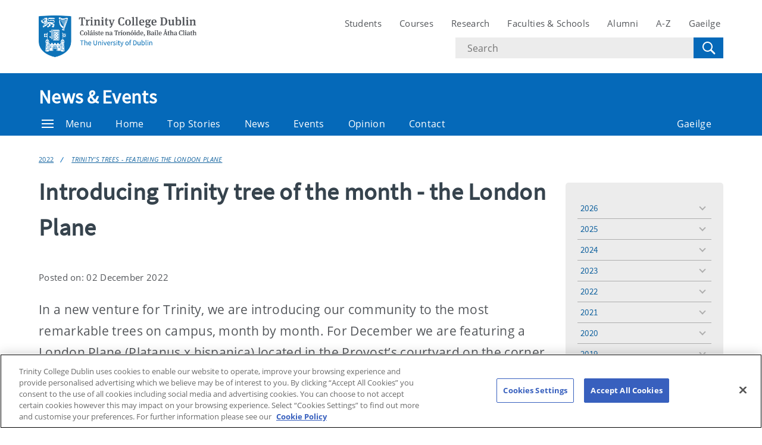

--- FILE ---
content_type: text/html; charset=UTF-8
request_url: https://www.tcd.ie/news_events/articles/trinitys-trees---featuring-the-london-plane/
body_size: 10079
content:
<!DOCTYPE html>
<html lang="en" class="no-js">
  <head>
    <meta charset="UTF-8">
    <meta name="viewport" content="width=device-width, initial-scale=1.0">
    <title>Trinity's trees - featuring the London Plane - News &amp; Events | Trinity College Dublin</title>
    <meta name="description" content="In a new venture for Trinity, we are introducing our community to the most remarkable trees on campus, month by month. For December we are featuring a London Plane (Platanus x hispanica) located in the Provost&rsquo;s courtyard on the corner of Grafton and Nassau Street.  
" /> <!-- Description -->
     <!-- Keywords -->
    <meta name="author" content="Trinity College Dublin">
    <meta name="generator" content="Terminalfour">
    <meta name="FB_scope" content="News &amp; Events" />
    <link rel="search" href="//www.tcd.ie/assets/xml/tcd-opensearch/tcd-opensearch.xml" title="Trinity College Dublin" type="application/opensearchdescription+xml" />
    <link rel="shortcut icon" href="//www.tcd.ie/favicon.ico?v=3" type="image/x-icon" />
    <meta name="twitter:card" content="summary_large_image">
    <meta name="twitter:site" content="@tcddublin ">
    <meta name="twitter:creator" content="@tcddublin ">
    <meta property="og:title" content="Introducing Trinity tree of the month - the London Plane " />
    <meta property="og:description" content="In a new venture for Trinity, we are introducing our community to the most remarkable trees on campus, month by month. For December we are featuring a London Plane (Platanus x hispanica) located in the Provost&rsquo;s courtyard on the corner of Grafton and Nassau Street.  
" />
    <meta property="og:image" content="media/tcd/news-images/resized-tree-measure.jpg" />
    <meta property="fb:app_id" content="12345678910">
    <meta property="og:type" content="website">
		<link rel="stylesheet" type="text/css" media="" href="/media/tcd/site-assets/style/20220428-tcd-style.css" />  <!-- Main Site Style -->
    <link rel="stylesheet" type="text/css" media="" href="/media/tcd/site-assets/style/style.css" />  <!-- Events Style -->
    <link rel="stylesheet" href="https://cdnjs.cloudflare.com/ajax/libs/tiny-slider/2.9.2/tiny-slider.css">
  <!-- Global Site Config > Site Config > Global Header Code -->
<script type='text/javascript'>
// Trinity Google Tag Manager
(function(w,d,s,l,i){w[l]=w[l]||[];w[l].push({'gtm.start':
new Date().getTime(),event:'gtm.js'});var f=d.getElementsByTagName(s)[0],
j=d.createElement(s),dl=l!='dataLayer'?'&l='+l:'';j.async=true;j.src=
'https://www.googletagmanager.com/gtm.js?id='+i+dl;f.parentNode.insertBefore(j,f);
})(window,document,'script','dataLayer','GTM-KTX8CV');
</script>
  	
    <style>
      #searchoptions-categories fieldset{padding: 0}
      #searchoptions-categories form{display: block;}
      
    </style>
  </head>
  <body >
    <!-- Global Site Config > Site Config > Global Body Code -->
<!-- Trinity Google Tag Manager (noscript) -->
<noscript><iframe src="https://www.googletagmanager.com/ns.html?id=GTM-KTX8CV"
height="0" width="0" style="display:none;visibility:hidden"></iframe></noscript>
<!-- End Trinity Google Tag Manager (noscript) -->
  
  <!-- Alert Banner -->
    <div class="emergencynotice" aria-live="assertive" data-t4-emergency-notices="/media/tcd/site-assets/scripts/emergency-notice.json"></div>
    <header class="site-header">
      <div class="site-header__site">
        <div class="site-header__site-top">
          <div class="container">
            <div class="row justify-content-between">
              <a class="skip-to-main-content" href="#main">Skip to content</a>
              
              <div class="site-header__site-logo col-6 col-md-4 col-lg-3">
  <a href="https://www.tcd.ie/">
  	<img src="/media/tcd/site-assets/images/tcd-logo.png" alt="Trinity College Dublin, the University of Dublin">
  </a>
</div>
<div class="site-header__site-nav-mobile">
  <button class="site-header__site-nav-menu"><svg xmlns="http://www.w3.org/2000/svg" width="20" height="20"><title>menu</title><path d="M0 3h20v2H0V3zm0 6h20v2H0V9zm0 6h20v2H0v-2z"></path></svg></button>
  <button class="site-header__site-nav-search"><svg xmlns="http://www.w3.org/2000/svg" width="32" height="32"><title>search</title><path d="M19.4 20.4a8.5 8.5 0 112-2L27 24c.6.6.6 1.4 0 2-.6.6-1.4.6-2 0l-5.6-5.6zm-4.9-.4a6.5 6.5 0 100-13 6.5 6.5 0 000 13z"></path></svg> <span class="hidden">Search</span></button>
</div>
<nav class="site-header__site-nav col-12 col-xl-6" aria-label="Site Navigation">
  <ul>
    <li><a tabindex="0" href="https://www.tcd.ie/students/welcome">Students</a></li>
    <li><a tabindex="0" href="https://www.tcd.ie/courses/">Courses</a></li>
    <li><a tabindex="0" href="https://www.tcd.ie/research/">Research</a></li>
    <li><a tabindex="0" href="https://www.tcd.ie/structure/faculties-and-schools/">Faculties &amp; Schools</a></li>
    <li><a tabindex="0" href="https://www.tcd.ie/alumni">Alumni</a></li>
    <li><a tabindex="0" href="https://www.tcd.ie/az">A-Z</a></li>
    
    <li><a tabindex="0" href="https://www.tcd.ie/gaeloifig/gaeilge/index.ga.php">Gaeilge</a></li>
    
              
  </ul>
                <div class="site-header__site-search">
    <form class="site-header__site-search-form" aria-label="Site Search" action="https://www.tcd.ie/search/q/" method="get">
      <label for="search-input">
        <span class="hidden">Search text</span>
        <input class="site-header__site-search-input" id="search-input" type="text" placeholder="Search" name="tcdsearchq">
        <input type="hidden" id="tcdsearchsitesearch" name="tcdsearchsitesearch" value="">
        <input type="hidden" id="tcdsearchtitle" name="tcdsearchsitetitle" value="">
      </label>
      <label for="search-submit" tabindex="0">
        <input id="search-submit" class="site-header__site-search-hide" type="submit" value="Search">
        <svg class="site-header__site-search-submit" xmlns="http://www.w3.org/2000/svg" width="32" height="32"><title>Search</title><path d="M19.4 20.4a8.5 8.5 0 112-2L27 24c.6.6.6 1.4 0 2-.6.6-1.4.6-2 0l-5.6-5.6zm-4.9-.4a6.5 6.5 0 100-13 6.5 6.5 0 000 13z"></path></svg>
      </label>
    </form>
  </div>
</nav>

             
            </div>
          </div>
        </div>
      </div>
      <section class="site-header__school">
    <div class="site-header__school-nav">
      <div class="container">
        <div class="row align-items-center">
          <h2 class="site-header__school-title col-12">
              <a href="/news_events/">
            	News &amp; Events
          	  </a>
          </h2>
          <nav class="d-flex col-12" aria-label="Facicality / School Navigation">
            <a href="#menu" class="site-header__nav-trigger" tabindex="0"><svg version="1.1" xmlns="http://www.w3.org/2000/svg" width="20" height="20" viewBox="0 0 20 20"><title>menu</title><path d="M0 3h20v2h-20v-2zM0 9h20v2h-20v-2zM0 15h20v2h-20v-2z"></path></svg>Menu</a>
            
            <ul>
              	<li class="home-link"><a href="/news_events/">Home</a></li>
              <li><a tabindex="0" href="/news_events/top-stories/">Top Stories</a></li>
              <li><a tabindex="0" href="/news_events/college-news/">News</a></li>
              <li><a tabindex="0" href="/news_events/events/">Events</a></li>
              <li><a tabindex="0" href="/news_events/opinion/">Opinion</a></li>
              <li><a tabindex="0" href="/news_events/contact/">Contact</a></li>
              
              
              
              
              <li class="site-header__nav-lang"><a tabindex="0" href="/news_events/gaelige/">Gaeilge</a></li>
            </ul>
          </nav>
        </div>
      </div>
    </div>
  
    <div class="site-header__school-dropdown-nav site-nav-dropdown">
      <div class="container">
        <div class="row">
          <nav class="col-12 col-md-6">
            <ul>
      <!-- --><!--405 --><li><a href="/news_events/top-stories/">Top Stories</a></li><li><a href="/news_events/college-news/">College News</a>
<ul class="multilevel-linkul-0">
<li><a href="/news_events/college-news/mark-little-appointed-new-director-of-trinity-translational-medicine-institute/">Mark Little appointed new Director of Trinity Translational Medicine Institute</a></li>

</ul>

</li><li><a href="/news_events/events/">Events Listing</a></li><li><a href="/news_events/trinity-in-the-media/">Trinity in the Media</a></li><li><a href="/news_events/contact/">Contact</a></li><li><a href="/news_events/audio-and-visual/">Audio and Visual</a></li><li><a href="/news_events/opinion/">Opinion</a></li><li><a href="https://tcdlocalportal.tcd.ie/pls/experts-directory/pub_media_search.search">Directory of Experts</a></li>
       </ul>
          </nav>

          <div class="site-header__contact col-12 col-md-6">
            <address>
              <span class="site-header__contact-title h4">Contact Us</span>
              Trinity Communications
<br />West Theatre
<br />Trinity College Dublin
<br />Dublin 2
<br />Ireland
<br />
<br /><a href="tel:35318963983">+353 1 896 3983</a>
              <p>View the contact page for more contact and location information</p>
              <a class="site-header__contact-email" href="mailto:publicaffairsandcomms@tcd.ie"><svg xmlns="http://www.w3.org/2000/svg" width="20" height="16" fill="#0e73b9"><path d="M1.574 5.286l7.5 4.029c.252.135.578.199.906.199.328 0 .654-.064.906-.199l7.5-4.029c.489-.263.951-1.286.054-1.286H1.521c-.897 0-.435 1.023.053 1.286zm17.039 2.203l-7.727 4.027c-.34.178-.578.199-.906.199s-.566-.021-.906-.199-7.133-3.739-7.688-4.028C.996 7.284 1 7.523 1 7.707V15c0 .42.566 1 1 1h16c.434 0 1-.58 1-1V7.708c0-.184.004-.423-.387-.219z"></path></svg> <span class="hidden">Email</span> publicaffairsandcomms@tcd.ie</a>
              <a href="/news_events/gaelige/">Gaeilge</a>
            </address>
          </div>
        </div>
      </div>
    </div>
  </section>
    </header>
  	<!-- Alert Banner -->
    <div class="emergencynotice-micro" aria-live="assertive" data-t4-emergency-notices-micro="/media/tcd/site-assets/scripts/emergency-notice-microsite.json"></div>
  	
    <main id="main">
      <div class="tier--dark">
      
      </div>
      
      
     <div class="breadcrumb"><div class="container"><div class="row"><ul class="col-12"><li><a href="/news_events/articles/">Articles</a></li><li><a href="/news_events/articles/2022.php">2022</a></li><li><a href="/news_events/articles/trinitys-trees---featuring-the-london-plane/">Trinity's trees - featuring the London Plane</a></li></ul></div></div></div>

      
      <div class="main__content">
        <div class="container">
          <div class="row justify-content-start">
            <div class="main__content col-12 col-lg-9">
              <div class="news-events-list news-events-list--thumbnail component-margin-bottom--small">
                <div class="container"><h1>Introducing Trinity tree of the month - the London Plane </h1>
<p><small>Posted on: 02 December 2022</small></p>
<div class="main__summary">
	<p>In a new venture for Trinity, we are introducing our community to the most remarkable trees on campus, month by month. For December we are featuring a London Plane (Platanus x hispanica) located in the Provost&rsquo;s courtyard on the corner of Grafton and Nassau Street.  </p>
</div>
<!--<div class="main__image">
	<img sizes="(max-width: 1027px) 100vw, 855px"
         srcset="https://pxl-tcdie.terminalfour.net/fit-in/480x9999/filters:no_upscale()/filters:format(webp)/filters:quality(100)/prod01/channel_3/media/tcd/news-images/resized-tree-measure.jpg 480w, https://pxl-tcdie.terminalfour.net/fit-in/855x9999/filters:no_upscale()/filters:format(webp)/filters:quality(100)/prod01/channel_3/media/tcd/news-images/resized-tree-measure.jpg 855w" 
         src="https://pxl-tcdie.terminalfour.net/fit-in/480x9999/filters:no_upscale()/filters:format(webp)/filters:quality(100)/prod01/channel_3/media/tcd/news-images/resized-tree-measure.jpg" alt="Introducing Trinity tree of the month - the London Plane " loading="lazy" class="image--object-fit" height="450">
 </div>-->


<!-- AddThis Button BEGIN -->
        			<div class="addthis_toolbox addthis_default_style addthis_16x16_style">
        			<a class="addthis_button_facebook"></a>
        			<a class="addthis_button_twitter"></a>
        			<a class="addthis_button_pinterest_share"></a>
        			<a class="addthis_button_google_plusone_share"></a>
        			<a class="addthis_button_compact"></a><a class="addthis_counter addthis_bubble_style"></a>
        			</div>
        			<script type="text/javascript">var addthis_config = {"data_track_addressbar":false};</script>
        			<script type="text/javascript" src="//s7.addthis.com/js/300/addthis_widget.js#pubid=ra-524ab6a910c339f9"></script>
        			<!-- AddThis Button END -->

<p>This tree is approximately 200 years old with an estimated planting date around the early 1800’s as a 10-15year old standard tree and it appears on the tree map of Trinity College from 1892 (pictured below).&nbsp; It is 31 metres tall, 4.64 metres girth and a canopy spread of almost 30 metres.&nbsp; The estimated carbon currently stored in this tree is 10,010kg.&nbsp;</p>
<p>The London Plane along with other trees along the Grafton Street Luas line were recently pruned by an external specialist to prevent interference with the operation of the LUAS. &nbsp;Other works carried out also involved routine dead wooding, formative pruning and an overall health check. &nbsp;Works can only take place between the hours of 00:00-03:30 in the morning when the Luas lines have been isolated and full traffic management has been set up to divert pedestrians and traffic. Interestingly, this tree has been pruned many times over its lifetime to ensure it doesn’t affect public transport, as the first Dublin tram service began in 1872 with one line running along College Green and Nassau Street.</p>
<p><img class="bc" src="https://pxl-tcdie.terminalfour.net/prod01/channel_3/media/tcd/news-images/tree-map-687X487.jpg" alt="" style="width : 687px; height:487px; border:; padding:; margin:; display:; float:;"></p>
<p>&nbsp;</p>
<p>Our Estates and Facilities team started mapping and surveying Trinity’s trees to measure and evaluate their ecological benefits, especially carbon storage.&nbsp;&nbsp;This tree provides many essential ecosystem services such as providing a habitat, shade, producing oxygen, filtering particulate matter, providing storm water attenuation along with sequestering and storing carbon. &nbsp;London Plane trees, while not native, are perfect trees for a city environment as they can tolerate high pollution levels, hard pruning and compaction while shedding off most of this pollution in their bark. &nbsp;A single tree can absorb 4.65kg of air pollutants per year. &nbsp;</p>
<p><img class="bc" src="https://pxl-tcdie.terminalfour.net/prod01/channel_3/media/tcd/news-images/WhatsApp-Image-2022-12-02-at-11.44.49-AM-727X868.jpeg" alt="" style="width : 727px; height:868px; border:; padding:; margin:; display:; float:;"></p>
<p>Trees not only provide us with essential ecosystem services, but they also benefit our mental wellbeing, especially trees located in urban areas. <a href="https://www.nature.com/articles/s41598-017-12046-7">One study</a>&nbsp;found that people living in proximity to trees had better “amygdala integrity”—meaning, a brain structure better able to handle stressors. All in all we are very proud to share our campus with this mature and historic London Plane tree.</p>

<ul class="tags no-style">
  <li>Tags:</li>
  <li><a href="/news_events/tags/community">Community</a></li><li><a href="/news_events/tags/sustainability">Sustainability</a></li>
</ul>

<div id="media-contacts noli">
  <h2 class="h4">Media Contact:</h2>
  <p>Katie Byrne | Public Affairs and Communications | <a href="mailto:katie.s.byrne@tcd.ie"> katie.s.byrne@tcd.ie</a> | +353 1 896 4168</p>
</div>




</div>

</div>
</div>

<div class="col-12 col-lg-3">
            
						
  					       
        

    <!-- Published -->
    <div class="main__side-nav site-nav-dropdown">
        <nav class="main__side-nav-inner">
            <ul id="sidebar-years">
                
                    
                                            
                        <li>
                            <a href="/news_events/articles/?year=2026">
                                2026                            </a>
                            <ul class="multilevel-linkul-0">
                                <li data-displayorder="01">
                                    <a href="/news_events/articles/?year=2026&month=January">
                                        January                                    </a>
                                </li>
                    
                
                    
                                                                    </ul>
                        
                        <li>
                            <a href="/news_events/articles/?year=2025">
                                2025                            </a>
                            <ul class="multilevel-linkul-0">
                                <li data-displayorder="09">
                                    <a href="/news_events/articles/?year=2025&month=September">
                                        September                                    </a>
                                </li>
                    
                
                    
                                            <li data-displayorder="10">
                            <a href="/news_events/articles/?year=2025&month=October">
                                October                            </a>
                        </li>
                    
                
                    
                                            <li data-displayorder="11">
                            <a href="/news_events/articles/?year=2025&month=November">
                                November                            </a>
                        </li>
                    
                
                    
                                            <li data-displayorder="05">
                            <a href="/news_events/articles/?year=2025&month=May">
                                May                            </a>
                        </li>
                    
                
                    
                                            <li data-displayorder="03">
                            <a href="/news_events/articles/?year=2025&month=March">
                                March                            </a>
                        </li>
                    
                
                    
                                            <li data-displayorder="06">
                            <a href="/news_events/articles/?year=2025&month=June">
                                June                            </a>
                        </li>
                    
                
                    
                                            <li data-displayorder="07">
                            <a href="/news_events/articles/?year=2025&month=July">
                                July                            </a>
                        </li>
                    
                
                    
                                            <li data-displayorder="01">
                            <a href="/news_events/articles/?year=2025&month=January">
                                January                            </a>
                        </li>
                    
                
                    
                                            <li data-displayorder="02">
                            <a href="/news_events/articles/?year=2025&month=February">
                                February                            </a>
                        </li>
                    
                
                    
                                            <li data-displayorder="12">
                            <a href="/news_events/articles/?year=2025&month=December">
                                December                            </a>
                        </li>
                    
                
                    
                                            <li data-displayorder="08">
                            <a href="/news_events/articles/?year=2025&month=August">
                                August                            </a>
                        </li>
                    
                
                    
                                            <li data-displayorder="04">
                            <a href="/news_events/articles/?year=2025&month=April">
                                April                            </a>
                        </li>
                    
                
                    
                                                                    </ul>
                        
                        <li>
                            <a href="/news_events/articles/?year=2024">
                                2024                            </a>
                            <ul class="multilevel-linkul-0">
                                <li data-displayorder="09">
                                    <a href="/news_events/articles/?year=2024&month=September">
                                        September                                    </a>
                                </li>
                    
                
                    
                                            <li data-displayorder="10">
                            <a href="/news_events/articles/?year=2024&month=October">
                                October                            </a>
                        </li>
                    
                
                    
                                            <li data-displayorder="11">
                            <a href="/news_events/articles/?year=2024&month=November">
                                November                            </a>
                        </li>
                    
                
                    
                                            <li data-displayorder="05">
                            <a href="/news_events/articles/?year=2024&month=May">
                                May                            </a>
                        </li>
                    
                
                    
                                            <li data-displayorder="03">
                            <a href="/news_events/articles/?year=2024&month=March">
                                March                            </a>
                        </li>
                    
                
                    
                                            <li data-displayorder="06">
                            <a href="/news_events/articles/?year=2024&month=June">
                                June                            </a>
                        </li>
                    
                
                    
                                            <li data-displayorder="07">
                            <a href="/news_events/articles/?year=2024&month=July">
                                July                            </a>
                        </li>
                    
                
                    
                                            <li data-displayorder="01">
                            <a href="/news_events/articles/?year=2024&month=January">
                                January                            </a>
                        </li>
                    
                
                    
                                            <li data-displayorder="02">
                            <a href="/news_events/articles/?year=2024&month=February">
                                February                            </a>
                        </li>
                    
                
                    
                                            <li data-displayorder="12">
                            <a href="/news_events/articles/?year=2024&month=December">
                                December                            </a>
                        </li>
                    
                
                    
                                            <li data-displayorder="08">
                            <a href="/news_events/articles/?year=2024&month=August">
                                August                            </a>
                        </li>
                    
                
                    
                                            <li data-displayorder="04">
                            <a href="/news_events/articles/?year=2024&month=April">
                                April                            </a>
                        </li>
                    
                
                    
                                                                    </ul>
                        
                        <li>
                            <a href="/news_events/articles/?year=2023">
                                2023                            </a>
                            <ul class="multilevel-linkul-0">
                                <li data-displayorder="09">
                                    <a href="/news_events/articles/?year=2023&month=September">
                                        September                                    </a>
                                </li>
                    
                
                    
                                            <li data-displayorder="10">
                            <a href="/news_events/articles/?year=2023&month=October">
                                October                            </a>
                        </li>
                    
                
                    
                                            <li data-displayorder="11">
                            <a href="/news_events/articles/?year=2023&month=November">
                                November                            </a>
                        </li>
                    
                
                    
                                            <li data-displayorder="05">
                            <a href="/news_events/articles/?year=2023&month=May">
                                May                            </a>
                        </li>
                    
                
                    
                                            <li data-displayorder="03">
                            <a href="/news_events/articles/?year=2023&month=March">
                                March                            </a>
                        </li>
                    
                
                    
                                            <li data-displayorder="06">
                            <a href="/news_events/articles/?year=2023&month=June">
                                June                            </a>
                        </li>
                    
                
                    
                                            <li data-displayorder="07">
                            <a href="/news_events/articles/?year=2023&month=July">
                                July                            </a>
                        </li>
                    
                
                    
                                            <li data-displayorder="01">
                            <a href="/news_events/articles/?year=2023&month=January">
                                January                            </a>
                        </li>
                    
                
                    
                                            <li data-displayorder="02">
                            <a href="/news_events/articles/?year=2023&month=February">
                                February                            </a>
                        </li>
                    
                
                    
                                            <li data-displayorder="12">
                            <a href="/news_events/articles/?year=2023&month=December">
                                December                            </a>
                        </li>
                    
                
                    
                                            <li data-displayorder="08">
                            <a href="/news_events/articles/?year=2023&month=August">
                                August                            </a>
                        </li>
                    
                
                    
                                            <li data-displayorder="04">
                            <a href="/news_events/articles/?year=2023&month=April">
                                April                            </a>
                        </li>
                    
                
                    
                                                                    </ul>
                        
                        <li>
                            <a href="/news_events/articles/?year=2022">
                                2022                            </a>
                            <ul class="multilevel-linkul-0">
                                <li data-displayorder="09">
                                    <a href="/news_events/articles/?year=2022&month=September">
                                        September                                    </a>
                                </li>
                    
                
                    
                                            <li data-displayorder="10">
                            <a href="/news_events/articles/?year=2022&month=October">
                                October                            </a>
                        </li>
                    
                
                    
                                            <li data-displayorder="11">
                            <a href="/news_events/articles/?year=2022&month=November">
                                November                            </a>
                        </li>
                    
                
                    
                                            <li data-displayorder="05">
                            <a href="/news_events/articles/?year=2022&month=May">
                                May                            </a>
                        </li>
                    
                
                    
                                            <li data-displayorder="03">
                            <a href="/news_events/articles/?year=2022&month=March">
                                March                            </a>
                        </li>
                    
                
                    
                                            <li data-displayorder="06">
                            <a href="/news_events/articles/?year=2022&month=June">
                                June                            </a>
                        </li>
                    
                
                    
                                            <li data-displayorder="07">
                            <a href="/news_events/articles/?year=2022&month=July">
                                July                            </a>
                        </li>
                    
                
                    
                                            <li data-displayorder="01">
                            <a href="/news_events/articles/?year=2022&month=January">
                                January                            </a>
                        </li>
                    
                
                    
                                            <li data-displayorder="02">
                            <a href="/news_events/articles/?year=2022&month=February">
                                February                            </a>
                        </li>
                    
                
                    
                                            <li data-displayorder="12">
                            <a href="/news_events/articles/?year=2022&month=December">
                                December                            </a>
                        </li>
                    
                
                    
                                            <li data-displayorder="08">
                            <a href="/news_events/articles/?year=2022&month=August">
                                August                            </a>
                        </li>
                    
                
                    
                                            <li data-displayorder="04">
                            <a href="/news_events/articles/?year=2022&month=April">
                                April                            </a>
                        </li>
                    
                
                    
                                                                    </ul>
                        
                        <li>
                            <a href="/news_events/articles/?year=2021">
                                2021                            </a>
                            <ul class="multilevel-linkul-0">
                                <li data-displayorder="09">
                                    <a href="/news_events/articles/?year=2021&month=September">
                                        September                                    </a>
                                </li>
                    
                
                    
                                            <li data-displayorder="10">
                            <a href="/news_events/articles/?year=2021&month=October">
                                October                            </a>
                        </li>
                    
                
                    
                                            <li data-displayorder="11">
                            <a href="/news_events/articles/?year=2021&month=November">
                                November                            </a>
                        </li>
                    
                
                    
                                            <li data-displayorder="05">
                            <a href="/news_events/articles/?year=2021&month=May">
                                May                            </a>
                        </li>
                    
                
                    
                                            <li data-displayorder="03">
                            <a href="/news_events/articles/?year=2021&month=March">
                                March                            </a>
                        </li>
                    
                
                    
                                            <li data-displayorder="06">
                            <a href="/news_events/articles/?year=2021&month=June">
                                June                            </a>
                        </li>
                    
                
                    
                                            <li data-displayorder="07">
                            <a href="/news_events/articles/?year=2021&month=July">
                                July                            </a>
                        </li>
                    
                
                    
                                            <li data-displayorder="01">
                            <a href="/news_events/articles/?year=2021&month=January">
                                January                            </a>
                        </li>
                    
                
                    
                                            <li data-displayorder="02">
                            <a href="/news_events/articles/?year=2021&month=February">
                                February                            </a>
                        </li>
                    
                
                    
                                            <li data-displayorder="12">
                            <a href="/news_events/articles/?year=2021&month=December">
                                December                            </a>
                        </li>
                    
                
                    
                                            <li data-displayorder="08">
                            <a href="/news_events/articles/?year=2021&month=August">
                                August                            </a>
                        </li>
                    
                
                    
                                            <li data-displayorder="04">
                            <a href="/news_events/articles/?year=2021&month=April">
                                April                            </a>
                        </li>
                    
                
                    
                                                                    </ul>
                        
                        <li>
                            <a href="/news_events/articles/?year=2020">
                                2020                            </a>
                            <ul class="multilevel-linkul-0">
                                <li data-displayorder="09">
                                    <a href="/news_events/articles/?year=2020&month=September">
                                        September                                    </a>
                                </li>
                    
                
                    
                                            <li data-displayorder="10">
                            <a href="/news_events/articles/?year=2020&month=October">
                                October                            </a>
                        </li>
                    
                
                    
                                            <li data-displayorder="11">
                            <a href="/news_events/articles/?year=2020&month=November">
                                November                            </a>
                        </li>
                    
                
                    
                                            <li data-displayorder="05">
                            <a href="/news_events/articles/?year=2020&month=May">
                                May                            </a>
                        </li>
                    
                
                    
                                            <li data-displayorder="03">
                            <a href="/news_events/articles/?year=2020&month=March">
                                March                            </a>
                        </li>
                    
                
                    
                                            <li data-displayorder="06">
                            <a href="/news_events/articles/?year=2020&month=June">
                                June                            </a>
                        </li>
                    
                
                    
                                            <li data-displayorder="07">
                            <a href="/news_events/articles/?year=2020&month=July">
                                July                            </a>
                        </li>
                    
                
                    
                                            <li data-displayorder="01">
                            <a href="/news_events/articles/?year=2020&month=January">
                                January                            </a>
                        </li>
                    
                
                    
                                            <li data-displayorder="02">
                            <a href="/news_events/articles/?year=2020&month=February">
                                February                            </a>
                        </li>
                    
                
                    
                                            <li data-displayorder="12">
                            <a href="/news_events/articles/?year=2020&month=December">
                                December                            </a>
                        </li>
                    
                
                    
                                            <li data-displayorder="08">
                            <a href="/news_events/articles/?year=2020&month=August">
                                August                            </a>
                        </li>
                    
                
                    
                                            <li data-displayorder="04">
                            <a href="/news_events/articles/?year=2020&month=April">
                                April                            </a>
                        </li>
                    
                
                    
                                                                    </ul>
                        
                        <li>
                            <a href="/news_events/articles/?year=2019">
                                2019                            </a>
                            <ul class="multilevel-linkul-0">
                                <li data-displayorder="09">
                                    <a href="/news_events/articles/?year=2019&month=September">
                                        September                                    </a>
                                </li>
                    
                
                    
                                            <li data-displayorder="10">
                            <a href="/news_events/articles/?year=2019&month=October">
                                October                            </a>
                        </li>
                    
                
                    
                                            <li data-displayorder="11">
                            <a href="/news_events/articles/?year=2019&month=November">
                                November                            </a>
                        </li>
                    
                
                    
                                            <li data-displayorder="05">
                            <a href="/news_events/articles/?year=2019&month=May">
                                May                            </a>
                        </li>
                    
                
                    
                                            <li data-displayorder="03">
                            <a href="/news_events/articles/?year=2019&month=March">
                                March                            </a>
                        </li>
                    
                
                    
                                            <li data-displayorder="06">
                            <a href="/news_events/articles/?year=2019&month=June">
                                June                            </a>
                        </li>
                    
                
                    
                                            <li data-displayorder="07">
                            <a href="/news_events/articles/?year=2019&month=July">
                                July                            </a>
                        </li>
                    
                
                    
                                            <li data-displayorder="01">
                            <a href="/news_events/articles/?year=2019&month=January">
                                January                            </a>
                        </li>
                    
                
                    
                                            <li data-displayorder="02">
                            <a href="/news_events/articles/?year=2019&month=February">
                                February                            </a>
                        </li>
                    
                
                    
                                            <li data-displayorder="12">
                            <a href="/news_events/articles/?year=2019&month=December">
                                December                            </a>
                        </li>
                    
                
                    
                                            <li data-displayorder="08">
                            <a href="/news_events/articles/?year=2019&month=August">
                                August                            </a>
                        </li>
                    
                
                    
                                            <li data-displayorder="04">
                            <a href="/news_events/articles/?year=2019&month=April">
                                April                            </a>
                        </li>
                    
                
                    
                                                                    </ul>
                        
                        <li>
                            <a href="/news_events/articles/?year=2018">
                                2018                            </a>
                            <ul class="multilevel-linkul-0">
                                <li data-displayorder="09">
                                    <a href="/news_events/articles/?year=2018&month=September">
                                        September                                    </a>
                                </li>
                    
                
                    
                                            <li data-displayorder="10">
                            <a href="/news_events/articles/?year=2018&month=October">
                                October                            </a>
                        </li>
                    
                
                    
                                            <li data-displayorder="11">
                            <a href="/news_events/articles/?year=2018&month=November">
                                November                            </a>
                        </li>
                    
                
                    
                                            <li data-displayorder="05">
                            <a href="/news_events/articles/?year=2018&month=May">
                                May                            </a>
                        </li>
                    
                
                    
                                            <li data-displayorder="03">
                            <a href="/news_events/articles/?year=2018&month=March">
                                March                            </a>
                        </li>
                    
                
                    
                                            <li data-displayorder="06">
                            <a href="/news_events/articles/?year=2018&month=June">
                                June                            </a>
                        </li>
                    
                
                    
                                            <li data-displayorder="07">
                            <a href="/news_events/articles/?year=2018&month=July">
                                July                            </a>
                        </li>
                    
                
                    
                                            <li data-displayorder="01">
                            <a href="/news_events/articles/?year=2018&month=January">
                                January                            </a>
                        </li>
                    
                
                    
                                            <li data-displayorder="02">
                            <a href="/news_events/articles/?year=2018&month=February">
                                February                            </a>
                        </li>
                    
                
                    
                                            <li data-displayorder="12">
                            <a href="/news_events/articles/?year=2018&month=December">
                                December                            </a>
                        </li>
                    
                
                    
                                            <li data-displayorder="08">
                            <a href="/news_events/articles/?year=2018&month=August">
                                August                            </a>
                        </li>
                    
                
                    
                                            <li data-displayorder="04">
                            <a href="/news_events/articles/?year=2018&month=April">
                                April                            </a>
                        </li>
                    
                
                    
                                                                    </ul>
                        
                        <li>
                            <a href="/news_events/articles/?year=2017">
                                2017                            </a>
                            <ul class="multilevel-linkul-0">
                                <li data-displayorder="09">
                                    <a href="/news_events/articles/?year=2017&month=September">
                                        September                                    </a>
                                </li>
                    
                
                    
                                            <li data-displayorder="10">
                            <a href="/news_events/articles/?year=2017&month=October">
                                October                            </a>
                        </li>
                    
                
                    
                                            <li data-displayorder="11">
                            <a href="/news_events/articles/?year=2017&month=November">
                                November                            </a>
                        </li>
                    
                
                    
                                            <li data-displayorder="05">
                            <a href="/news_events/articles/?year=2017&month=May">
                                May                            </a>
                        </li>
                    
                
                    
                                            <li data-displayorder="03">
                            <a href="/news_events/articles/?year=2017&month=March">
                                March                            </a>
                        </li>
                    
                
                    
                                            <li data-displayorder="06">
                            <a href="/news_events/articles/?year=2017&month=June">
                                June                            </a>
                        </li>
                    
                
                    
                                            <li data-displayorder="07">
                            <a href="/news_events/articles/?year=2017&month=July">
                                July                            </a>
                        </li>
                    
                
                    
                                            <li data-displayorder="01">
                            <a href="/news_events/articles/?year=2017&month=January">
                                January                            </a>
                        </li>
                    
                
                    
                                            <li data-displayorder="02">
                            <a href="/news_events/articles/?year=2017&month=February">
                                February                            </a>
                        </li>
                    
                
                    
                                            <li data-displayorder="12">
                            <a href="/news_events/articles/?year=2017&month=December">
                                December                            </a>
                        </li>
                    
                
                    
                                            <li data-displayorder="08">
                            <a href="/news_events/articles/?year=2017&month=August">
                                August                            </a>
                        </li>
                    
                
                    
                                            <li data-displayorder="04">
                            <a href="/news_events/articles/?year=2017&month=April">
                                April                            </a>
                        </li>
                    
                
                    
                                                                    </ul>
                        
                        <li>
                            <a href="/news_events/articles/?year=2016">
                                2016                            </a>
                            <ul class="multilevel-linkul-0">
                                <li data-displayorder="09">
                                    <a href="/news_events/articles/?year=2016&month=September">
                                        September                                    </a>
                                </li>
                    
                
                    
                                            <li data-displayorder="10">
                            <a href="/news_events/articles/?year=2016&month=October">
                                October                            </a>
                        </li>
                    
                
                    
                                            <li data-displayorder="11">
                            <a href="/news_events/articles/?year=2016&month=November">
                                November                            </a>
                        </li>
                    
                
                    
                                            <li data-displayorder="05">
                            <a href="/news_events/articles/?year=2016&month=May">
                                May                            </a>
                        </li>
                    
                
                    
                                            <li data-displayorder="03">
                            <a href="/news_events/articles/?year=2016&month=March">
                                March                            </a>
                        </li>
                    
                
                    
                                            <li data-displayorder="06">
                            <a href="/news_events/articles/?year=2016&month=June">
                                June                            </a>
                        </li>
                    
                
                    
                                            <li data-displayorder="07">
                            <a href="/news_events/articles/?year=2016&month=July">
                                July                            </a>
                        </li>
                    
                
                    
                                            <li data-displayorder="01">
                            <a href="/news_events/articles/?year=2016&month=January">
                                January                            </a>
                        </li>
                    
                
                    
                                            <li data-displayorder="02">
                            <a href="/news_events/articles/?year=2016&month=February">
                                February                            </a>
                        </li>
                    
                
                    
                                            <li data-displayorder="12">
                            <a href="/news_events/articles/?year=2016&month=December">
                                December                            </a>
                        </li>
                    
                
                    
                                            <li data-displayorder="08">
                            <a href="/news_events/articles/?year=2016&month=August">
                                August                            </a>
                        </li>
                    
                
                    
                                            <li data-displayorder="04">
                            <a href="/news_events/articles/?year=2016&month=April">
                                April                            </a>
                        </li>
                    
                
                    
                                                                    </ul>
                        
                        <li>
                            <a href="/news_events/articles/?year=2015">
                                2015                            </a>
                            <ul class="multilevel-linkul-0">
                                <li data-displayorder="09">
                                    <a href="/news_events/articles/?year=2015&month=September">
                                        September                                    </a>
                                </li>
                    
                
                    
                                            <li data-displayorder="10">
                            <a href="/news_events/articles/?year=2015&month=October">
                                October                            </a>
                        </li>
                    
                
                    
                                            <li data-displayorder="11">
                            <a href="/news_events/articles/?year=2015&month=November">
                                November                            </a>
                        </li>
                    
                
                    
                                            <li data-displayorder="05">
                            <a href="/news_events/articles/?year=2015&month=May">
                                May                            </a>
                        </li>
                    
                
                    
                                            <li data-displayorder="03">
                            <a href="/news_events/articles/?year=2015&month=March">
                                March                            </a>
                        </li>
                    
                
                    
                                            <li data-displayorder="06">
                            <a href="/news_events/articles/?year=2015&month=June">
                                June                            </a>
                        </li>
                    
                
                    
                                            <li data-displayorder="07">
                            <a href="/news_events/articles/?year=2015&month=July">
                                July                            </a>
                        </li>
                    
                
                    
                                            <li data-displayorder="01">
                            <a href="/news_events/articles/?year=2015&month=January">
                                January                            </a>
                        </li>
                    
                
                    
                                            <li data-displayorder="02">
                            <a href="/news_events/articles/?year=2015&month=February">
                                February                            </a>
                        </li>
                    
                
                    
                                            <li data-displayorder="12">
                            <a href="/news_events/articles/?year=2015&month=December">
                                December                            </a>
                        </li>
                    
                
                    
                                            <li data-displayorder="08">
                            <a href="/news_events/articles/?year=2015&month=August">
                                August                            </a>
                        </li>
                    
                
                    
                                            <li data-displayorder="04">
                            <a href="/news_events/articles/?year=2015&month=April">
                                April                            </a>
                        </li>
                    
                
                    
                                                                    </ul>
                        
                        <li>
                            <a href="/news_events/articles/?year=2014">
                                2014                            </a>
                            <ul class="multilevel-linkul-0">
                                <li data-displayorder="09">
                                    <a href="/news_events/articles/?year=2014&month=September">
                                        September                                    </a>
                                </li>
                    
                
                    
                                            <li data-displayorder="10">
                            <a href="/news_events/articles/?year=2014&month=October">
                                October                            </a>
                        </li>
                    
                
                    
                                            <li data-displayorder="11">
                            <a href="/news_events/articles/?year=2014&month=November">
                                November                            </a>
                        </li>
                    
                
                    
                                            <li data-displayorder="05">
                            <a href="/news_events/articles/?year=2014&month=May">
                                May                            </a>
                        </li>
                    
                
                    
                                            <li data-displayorder="03">
                            <a href="/news_events/articles/?year=2014&month=March">
                                March                            </a>
                        </li>
                    
                
                    
                                            <li data-displayorder="06">
                            <a href="/news_events/articles/?year=2014&month=June">
                                June                            </a>
                        </li>
                    
                
                    
                                            <li data-displayorder="07">
                            <a href="/news_events/articles/?year=2014&month=July">
                                July                            </a>
                        </li>
                    
                
                    
                                            <li data-displayorder="01">
                            <a href="/news_events/articles/?year=2014&month=January">
                                January                            </a>
                        </li>
                    
                
                    
                                            <li data-displayorder="02">
                            <a href="/news_events/articles/?year=2014&month=February">
                                February                            </a>
                        </li>
                    
                
                    
                                            <li data-displayorder="12">
                            <a href="/news_events/articles/?year=2014&month=December">
                                December                            </a>
                        </li>
                    
                
                    
                                            <li data-displayorder="08">
                            <a href="/news_events/articles/?year=2014&month=August">
                                August                            </a>
                        </li>
                    
                
                    
                                            <li data-displayorder="04">
                            <a href="/news_events/articles/?year=2014&month=April">
                                April                            </a>
                        </li>
                    
                
                    
                                                                    </ul>
                        
                        <li>
                            <a href="/news_events/articles/?year=2013">
                                2013                            </a>
                            <ul class="multilevel-linkul-0">
                                <li data-displayorder="09">
                                    <a href="/news_events/articles/?year=2013&month=September">
                                        September                                    </a>
                                </li>
                    
                
                    
                                            <li data-displayorder="10">
                            <a href="/news_events/articles/?year=2013&month=October">
                                October                            </a>
                        </li>
                    
                
                    
                                            <li data-displayorder="11">
                            <a href="/news_events/articles/?year=2013&month=November">
                                November                            </a>
                        </li>
                    
                
                    
                                            <li data-displayorder="05">
                            <a href="/news_events/articles/?year=2013&month=May">
                                May                            </a>
                        </li>
                    
                
                    
                                            <li data-displayorder="03">
                            <a href="/news_events/articles/?year=2013&month=March">
                                March                            </a>
                        </li>
                    
                
                    
                                            <li data-displayorder="06">
                            <a href="/news_events/articles/?year=2013&month=June">
                                June                            </a>
                        </li>
                    
                
                    
                                            <li data-displayorder="07">
                            <a href="/news_events/articles/?year=2013&month=July">
                                July                            </a>
                        </li>
                    
                
                    
                                            <li data-displayorder="01">
                            <a href="/news_events/articles/?year=2013&month=January">
                                January                            </a>
                        </li>
                    
                
                    
                                            <li data-displayorder="02">
                            <a href="/news_events/articles/?year=2013&month=February">
                                February                            </a>
                        </li>
                    
                
                    
                                            <li data-displayorder="12">
                            <a href="/news_events/articles/?year=2013&month=December">
                                December                            </a>
                        </li>
                    
                
                    
                                            <li data-displayorder="08">
                            <a href="/news_events/articles/?year=2013&month=August">
                                August                            </a>
                        </li>
                    
                
                    
                                            <li data-displayorder="04">
                            <a href="/news_events/articles/?year=2013&month=April">
                                April                            </a>
                        </li>
                    
                
                    
                                                                    </ul>
                        
                        <li>
                            <a href="/news_events/articles/?year=2012">
                                2012                            </a>
                            <ul class="multilevel-linkul-0">
                                <li data-displayorder="09">
                                    <a href="/news_events/articles/?year=2012&month=September">
                                        September                                    </a>
                                </li>
                    
                
                    
                                            <li data-displayorder="10">
                            <a href="/news_events/articles/?year=2012&month=October">
                                October                            </a>
                        </li>
                    
                
                    
                                            <li data-displayorder="11">
                            <a href="/news_events/articles/?year=2012&month=November">
                                November                            </a>
                        </li>
                    
                
                    
                                            <li data-displayorder="05">
                            <a href="/news_events/articles/?year=2012&month=May">
                                May                            </a>
                        </li>
                    
                
                    
                                            <li data-displayorder="03">
                            <a href="/news_events/articles/?year=2012&month=March">
                                March                            </a>
                        </li>
                    
                
                    
                                            <li data-displayorder="06">
                            <a href="/news_events/articles/?year=2012&month=June">
                                June                            </a>
                        </li>
                    
                
                    
                                            <li data-displayorder="07">
                            <a href="/news_events/articles/?year=2012&month=July">
                                July                            </a>
                        </li>
                    
                
                    
                                            <li data-displayorder="01">
                            <a href="/news_events/articles/?year=2012&month=January">
                                January                            </a>
                        </li>
                    
                
                    
                                            <li data-displayorder="02">
                            <a href="/news_events/articles/?year=2012&month=February">
                                February                            </a>
                        </li>
                    
                
                    
                                            <li data-displayorder="12">
                            <a href="/news_events/articles/?year=2012&month=December">
                                December                            </a>
                        </li>
                    
                
                    
                                            <li data-displayorder="08">
                            <a href="/news_events/articles/?year=2012&month=August">
                                August                            </a>
                        </li>
                    
                
                    
                                            <li data-displayorder="04">
                            <a href="/news_events/articles/?year=2012&month=April">
                                April                            </a>
                        </li>
                    
                
                    
                                                                    </ul>
                        
                        <li>
                            <a href="/news_events/articles/?year=2011">
                                2011                            </a>
                            <ul class="multilevel-linkul-0">
                                <li data-displayorder="09">
                                    <a href="/news_events/articles/?year=2011&month=September">
                                        September                                    </a>
                                </li>
                    
                
                    
                                            <li data-displayorder="10">
                            <a href="/news_events/articles/?year=2011&month=October">
                                October                            </a>
                        </li>
                    
                
                    
                                            <li data-displayorder="11">
                            <a href="/news_events/articles/?year=2011&month=November">
                                November                            </a>
                        </li>
                    
                
                    
                                            <li data-displayorder="05">
                            <a href="/news_events/articles/?year=2011&month=May">
                                May                            </a>
                        </li>
                    
                
                    
                                            <li data-displayorder="03">
                            <a href="/news_events/articles/?year=2011&month=March">
                                March                            </a>
                        </li>
                    
                
                    
                                            <li data-displayorder="06">
                            <a href="/news_events/articles/?year=2011&month=June">
                                June                            </a>
                        </li>
                    
                
                    
                                            <li data-displayorder="07">
                            <a href="/news_events/articles/?year=2011&month=July">
                                July                            </a>
                        </li>
                    
                
                    
                                            <li data-displayorder="01">
                            <a href="/news_events/articles/?year=2011&month=January">
                                January                            </a>
                        </li>
                    
                
                    
                                            <li data-displayorder="02">
                            <a href="/news_events/articles/?year=2011&month=February">
                                February                            </a>
                        </li>
                    
                
                    
                                            <li data-displayorder="12">
                            <a href="/news_events/articles/?year=2011&month=December">
                                December                            </a>
                        </li>
                    
                
                    
                                            <li data-displayorder="08">
                            <a href="/news_events/articles/?year=2011&month=August">
                                August                            </a>
                        </li>
                    
                
                    
                                            <li data-displayorder="04">
                            <a href="/news_events/articles/?year=2011&month=April">
                                April                            </a>
                        </li>
                    
                
                    
                                                                    </ul>
                        
                        <li>
                            <a href="/news_events/articles/?year=2010">
                                2010                            </a>
                            <ul class="multilevel-linkul-0">
                                <li data-displayorder="09">
                                    <a href="/news_events/articles/?year=2010&month=September">
                                        September                                    </a>
                                </li>
                    
                
                    
                                            <li data-displayorder="10">
                            <a href="/news_events/articles/?year=2010&month=October">
                                October                            </a>
                        </li>
                    
                
                    
                                            <li data-displayorder="11">
                            <a href="/news_events/articles/?year=2010&month=November">
                                November                            </a>
                        </li>
                    
                
                    
                                            <li data-displayorder="05">
                            <a href="/news_events/articles/?year=2010&month=May">
                                May                            </a>
                        </li>
                    
                
                    
                                            <li data-displayorder="03">
                            <a href="/news_events/articles/?year=2010&month=March">
                                March                            </a>
                        </li>
                    
                
                    
                                            <li data-displayorder="06">
                            <a href="/news_events/articles/?year=2010&month=June">
                                June                            </a>
                        </li>
                    
                
                    
                                            <li data-displayorder="07">
                            <a href="/news_events/articles/?year=2010&month=July">
                                July                            </a>
                        </li>
                    
                
                    
                                            <li data-displayorder="01">
                            <a href="/news_events/articles/?year=2010&month=January">
                                January                            </a>
                        </li>
                    
                
                    
                                            <li data-displayorder="02">
                            <a href="/news_events/articles/?year=2010&month=February">
                                February                            </a>
                        </li>
                    
                
                    
                                            <li data-displayorder="12">
                            <a href="/news_events/articles/?year=2010&month=December">
                                December                            </a>
                        </li>
                    
                
                    
                                            <li data-displayorder="08">
                            <a href="/news_events/articles/?year=2010&month=August">
                                August                            </a>
                        </li>
                    
                
                    
                                            <li data-displayorder="04">
                            <a href="/news_events/articles/?year=2010&month=April">
                                April                            </a>
                        </li>
                    
                
                    
                                                                    </ul>
                        
                        <li>
                            <a href="/news_events/articles/?year=2009">
                                2009                            </a>
                            <ul class="multilevel-linkul-0">
                                <li data-displayorder="09">
                                    <a href="/news_events/articles/?year=2009&month=September">
                                        September                                    </a>
                                </li>
                    
                
                    
                                            <li data-displayorder="10">
                            <a href="/news_events/articles/?year=2009&month=October">
                                October                            </a>
                        </li>
                    
                
                    
                                            <li data-displayorder="11">
                            <a href="/news_events/articles/?year=2009&month=November">
                                November                            </a>
                        </li>
                    
                
                    
                                            <li data-displayorder="05">
                            <a href="/news_events/articles/?year=2009&month=May">
                                May                            </a>
                        </li>
                    
                
                    
                                            <li data-displayorder="03">
                            <a href="/news_events/articles/?year=2009&month=March">
                                March                            </a>
                        </li>
                    
                
                    
                                            <li data-displayorder="06">
                            <a href="/news_events/articles/?year=2009&month=June">
                                June                            </a>
                        </li>
                    
                
                    
                                            <li data-displayorder="07">
                            <a href="/news_events/articles/?year=2009&month=July">
                                July                            </a>
                        </li>
                    
                
                    
                                            <li data-displayorder="01">
                            <a href="/news_events/articles/?year=2009&month=January">
                                January                            </a>
                        </li>
                    
                
                    
                                            <li data-displayorder="02">
                            <a href="/news_events/articles/?year=2009&month=February">
                                February                            </a>
                        </li>
                    
                
                    
                                            <li data-displayorder="12">
                            <a href="/news_events/articles/?year=2009&month=December">
                                December                            </a>
                        </li>
                    
                
                    
                                            <li data-displayorder="08">
                            <a href="/news_events/articles/?year=2009&month=August">
                                August                            </a>
                        </li>
                    
                
                    
                                            <li data-displayorder="04">
                            <a href="/news_events/articles/?year=2009&month=April">
                                April                            </a>
                        </li>
                    
                
                    
                                                                    </ul>
                        
                        <li>
                            <a href="/news_events/articles/?year=2008">
                                2008                            </a>
                            <ul class="multilevel-linkul-0">
                                <li data-displayorder="09">
                                    <a href="/news_events/articles/?year=2008&month=September">
                                        September                                    </a>
                                </li>
                    
                
                    
                                            <li data-displayorder="10">
                            <a href="/news_events/articles/?year=2008&month=October">
                                October                            </a>
                        </li>
                    
                
                    
                                            <li data-displayorder="11">
                            <a href="/news_events/articles/?year=2008&month=November">
                                November                            </a>
                        </li>
                    
                
                    
                                            <li data-displayorder="05">
                            <a href="/news_events/articles/?year=2008&month=May">
                                May                            </a>
                        </li>
                    
                
                    
                                            <li data-displayorder="03">
                            <a href="/news_events/articles/?year=2008&month=March">
                                March                            </a>
                        </li>
                    
                
                    
                                            <li data-displayorder="06">
                            <a href="/news_events/articles/?year=2008&month=June">
                                June                            </a>
                        </li>
                    
                
                    
                                            <li data-displayorder="07">
                            <a href="/news_events/articles/?year=2008&month=July">
                                July                            </a>
                        </li>
                    
                
                    
                                            <li data-displayorder="01">
                            <a href="/news_events/articles/?year=2008&month=January">
                                January                            </a>
                        </li>
                    
                
                    
                                            <li data-displayorder="02">
                            <a href="/news_events/articles/?year=2008&month=February">
                                February                            </a>
                        </li>
                    
                
                    
                                            <li data-displayorder="12">
                            <a href="/news_events/articles/?year=2008&month=December">
                                December                            </a>
                        </li>
                    
                
                    
                                            <li data-displayorder="08">
                            <a href="/news_events/articles/?year=2008&month=August">
                                August                            </a>
                        </li>
                    
                
                    
                                            <li data-displayorder="04">
                            <a href="/news_events/articles/?year=2008&month=April">
                                April                            </a>
                        </li>
                    
                
                    
                                                                    </ul>
                        
                        <li>
                            <a href="/news_events/articles/?year=2007">
                                2007                            </a>
                            <ul class="multilevel-linkul-0">
                                <li data-displayorder="09">
                                    <a href="/news_events/articles/?year=2007&month=September">
                                        September                                    </a>
                                </li>
                    
                
                    
                                            <li data-displayorder="10">
                            <a href="/news_events/articles/?year=2007&month=October">
                                October                            </a>
                        </li>
                    
                
                    
                                            <li data-displayorder="11">
                            <a href="/news_events/articles/?year=2007&month=November">
                                November                            </a>
                        </li>
                    
                
                    
                                            <li data-displayorder="05">
                            <a href="/news_events/articles/?year=2007&month=May">
                                May                            </a>
                        </li>
                    
                
                    
                                            <li data-displayorder="03">
                            <a href="/news_events/articles/?year=2007&month=March">
                                March                            </a>
                        </li>
                    
                
                    
                                            <li data-displayorder="06">
                            <a href="/news_events/articles/?year=2007&month=June">
                                June                            </a>
                        </li>
                    
                
                    
                                            <li data-displayorder="07">
                            <a href="/news_events/articles/?year=2007&month=July">
                                July                            </a>
                        </li>
                    
                
                    
                                            <li data-displayorder="01">
                            <a href="/news_events/articles/?year=2007&month=January">
                                January                            </a>
                        </li>
                    
                
                    
                                            <li data-displayorder="02">
                            <a href="/news_events/articles/?year=2007&month=February">
                                February                            </a>
                        </li>
                    
                
                    
                                            <li data-displayorder="12">
                            <a href="/news_events/articles/?year=2007&month=December">
                                December                            </a>
                        </li>
                    
                
                    
                                            <li data-displayorder="08">
                            <a href="/news_events/articles/?year=2007&month=August">
                                August                            </a>
                        </li>
                    
                
                    
                                            <li data-displayorder="04">
                            <a href="/news_events/articles/?year=2007&month=April">
                                April                            </a>
                        </li>
                    
                
                    
                                                                    </ul>
                        
                        <li>
                            <a href="/news_events/articles/?year=2006">
                                2006                            </a>
                            <ul class="multilevel-linkul-0">
                                <li data-displayorder="09">
                                    <a href="/news_events/articles/?year=2006&month=September">
                                        September                                    </a>
                                </li>
                    
                
                    
                                            <li data-displayorder="10">
                            <a href="/news_events/articles/?year=2006&month=October">
                                October                            </a>
                        </li>
                    
                
                    
                                            <li data-displayorder="11">
                            <a href="/news_events/articles/?year=2006&month=November">
                                November                            </a>
                        </li>
                    
                
                    
                                            <li data-displayorder="05">
                            <a href="/news_events/articles/?year=2006&month=May">
                                May                            </a>
                        </li>
                    
                
                    
                                            <li data-displayorder="03">
                            <a href="/news_events/articles/?year=2006&month=March">
                                March                            </a>
                        </li>
                    
                
                    
                                            <li data-displayorder="06">
                            <a href="/news_events/articles/?year=2006&month=June">
                                June                            </a>
                        </li>
                    
                
                    
                                            <li data-displayorder="07">
                            <a href="/news_events/articles/?year=2006&month=July">
                                July                            </a>
                        </li>
                    
                
                    
                                            <li data-displayorder="01">
                            <a href="/news_events/articles/?year=2006&month=January">
                                January                            </a>
                        </li>
                    
                
                    
                                            <li data-displayorder="02">
                            <a href="/news_events/articles/?year=2006&month=February">
                                February                            </a>
                        </li>
                    
                
                    
                                            <li data-displayorder="12">
                            <a href="/news_events/articles/?year=2006&month=December">
                                December                            </a>
                        </li>
                    
                
                    
                                            <li data-displayorder="08">
                            <a href="/news_events/articles/?year=2006&month=August">
                                August                            </a>
                        </li>
                    
                
                    
                                            <li data-displayorder="04">
                            <a href="/news_events/articles/?year=2006&month=April">
                                April                            </a>
                        </li>
                    
                
                    
                                                                    </ul>
                        
                        <li>
                            <a href="/news_events/articles/?year=2005">
                                2005                            </a>
                            <ul class="multilevel-linkul-0">
                                <li data-displayorder="09">
                                    <a href="/news_events/articles/?year=2005&month=September">
                                        September                                    </a>
                                </li>
                    
                
                    
                                            <li data-displayorder="10">
                            <a href="/news_events/articles/?year=2005&month=October">
                                October                            </a>
                        </li>
                    
                
                    
                                            <li data-displayorder="11">
                            <a href="/news_events/articles/?year=2005&month=November">
                                November                            </a>
                        </li>
                    
                
                    
                                            <li data-displayorder="05">
                            <a href="/news_events/articles/?year=2005&month=May">
                                May                            </a>
                        </li>
                    
                
                    
                                            <li data-displayorder="03">
                            <a href="/news_events/articles/?year=2005&month=March">
                                March                            </a>
                        </li>
                    
                
                    
                                            <li data-displayorder="06">
                            <a href="/news_events/articles/?year=2005&month=June">
                                June                            </a>
                        </li>
                    
                
                    
                                            <li data-displayorder="07">
                            <a href="/news_events/articles/?year=2005&month=July">
                                July                            </a>
                        </li>
                    
                
                    
                                            <li data-displayorder="01">
                            <a href="/news_events/articles/?year=2005&month=January">
                                January                            </a>
                        </li>
                    
                
                    
                                            <li data-displayorder="02">
                            <a href="/news_events/articles/?year=2005&month=February">
                                February                            </a>
                        </li>
                    
                
                    
                                            <li data-displayorder="12">
                            <a href="/news_events/articles/?year=2005&month=December">
                                December                            </a>
                        </li>
                    
                
                    
                                            <li data-displayorder="08">
                            <a href="/news_events/articles/?year=2005&month=August">
                                August                            </a>
                        </li>
                    
                
                    
                                            <li data-displayorder="04">
                            <a href="/news_events/articles/?year=2005&month=April">
                                April                            </a>
                        </li>
                    
                
                    
                                                                    </ul>
                        
                        <li>
                            <a href="/news_events/articles/?year=2004">
                                2004                            </a>
                            <ul class="multilevel-linkul-0">
                                <li data-displayorder="09">
                                    <a href="/news_events/articles/?year=2004&month=September">
                                        September                                    </a>
                                </li>
                    
                
                    
                                            <li data-displayorder="10">
                            <a href="/news_events/articles/?year=2004&month=October">
                                October                            </a>
                        </li>
                    
                
                    
                                            <li data-displayorder="11">
                            <a href="/news_events/articles/?year=2004&month=November">
                                November                            </a>
                        </li>
                    
                
                    
                                            <li data-displayorder="03">
                            <a href="/news_events/articles/?year=2004&month=March">
                                March                            </a>
                        </li>
                    
                
                    
                                            <li data-displayorder="07">
                            <a href="/news_events/articles/?year=2004&month=July">
                                July                            </a>
                        </li>
                    
                
                    
                                            <li data-displayorder="12">
                            <a href="/news_events/articles/?year=2004&month=December">
                                December                            </a>
                        </li>
                    
                
                    
                                            <li data-displayorder="08">
                            <a href="/news_events/articles/?year=2004&month=August">
                                August                            </a>
                        </li>
                    
                
                    
                                                                    </ul>
                        
                        <li>
                            <a href="/news_events/articles/?year=2003">
                                2003                            </a>
                            <ul class="multilevel-linkul-0">
                                <li data-displayorder="11">
                                    <a href="/news_events/articles/?year=2003&month=November">
                                        November                                    </a>
                                </li>
                    
                
                    
                                            <li data-displayorder="04">
                            <a href="/news_events/articles/?year=2003&month=April">
                                April                            </a>
                        </li>
                    
                
                    
                                                                    </ul>
                        
                        <li>
                            <a href="/news_events/articles/?year=2002">
                                2002                            </a>
                            <ul class="multilevel-linkul-0">
                                <li data-displayorder="05">
                                    <a href="/news_events/articles/?year=2002&month=May">
                                        May                                    </a>
                                </li>
                    
                
                    
                                            <li data-displayorder="03">
                            <a href="/news_events/articles/?year=2002&month=March">
                                March                            </a>
                        </li>
                    
                
                    
                                            <li data-displayorder="06">
                            <a href="/news_events/articles/?year=2002&month=June">
                                June                            </a>
                        </li>
                    
                
                    
                                            <li data-displayorder="07">
                            <a href="/news_events/articles/?year=2002&month=July">
                                July                            </a>
                        </li>
                    
                
                    
                                            <li data-displayorder="01">
                            <a href="/news_events/articles/?year=2002&month=January">
                                January                            </a>
                        </li>
                    
                
                    
                                            <li data-displayorder="02">
                            <a href="/news_events/articles/?year=2002&month=February">
                                February                            </a>
                        </li>
                    
                
                    
                                            <li data-displayorder="08">
                            <a href="/news_events/articles/?year=2002&month=August">
                                August                            </a>
                        </li>
                    
                
                    
                                            <li data-displayorder="04">
                            <a href="/news_events/articles/?year=2002&month=April">
                                April                            </a>
                        </li>
                    
                
                    
                                                                    </ul>
                        
                        <li>
                            <a href="/news_events/articles/?year=2001">
                                2001                            </a>
                            <ul class="multilevel-linkul-0">
                                <li data-displayorder="09">
                                    <a href="/news_events/articles/?year=2001&month=September">
                                        September                                    </a>
                                </li>
                    
                
                    
                                            <li data-displayorder="10">
                            <a href="/news_events/articles/?year=2001&month=October">
                                October                            </a>
                        </li>
                    
                
                    
                                            <li data-displayorder="11">
                            <a href="/news_events/articles/?year=2001&month=November">
                                November                            </a>
                        </li>
                    
                
                    
                                            <li data-displayorder="05">
                            <a href="/news_events/articles/?year=2001&month=May">
                                May                            </a>
                        </li>
                    
                
                    
                                            <li data-displayorder="06">
                            <a href="/news_events/articles/?year=2001&month=June">
                                June                            </a>
                        </li>
                    
                
                    
                                            <li data-displayorder="12">
                            <a href="/news_events/articles/?year=2001&month=December">
                                December                            </a>
                        </li>
                    
                
                    
                                                                    </ul>
                        
                        <li>
                            <a href="/news_events/articles/?year=2000">
                                2000                            </a>
                            <ul class="multilevel-linkul-0">
                                <li data-displayorder="09">
                                    <a href="/news_events/articles/?year=2000&month=September">
                                        September                                    </a>
                                </li>
                    
                
                    
                                            <li data-displayorder="07">
                            <a href="/news_events/articles/?year=2000&month=July">
                                July                            </a>
                        </li>
                    
                
                    
                                                                    </ul>
                        
                        <li>
                            <a href="/news_events/articles/?year=1999">
                                1999                            </a>
                            <ul class="multilevel-linkul-0">
                                <li data-displayorder="03">
                                    <a href="/news_events/articles/?year=1999&month=March">
                                        March                                    </a>
                                </li>
                    
                
                    
                                            <li data-displayorder="07">
                            <a href="/news_events/articles/?year=1999&month=July">
                                July                            </a>
                        </li>
                    
                
                    
                                                                    </ul>
                        
                        <li>
                            <a href="/news_events/articles/?year=1998">
                                1998                            </a>
                            <ul class="multilevel-linkul-0">
                                <li data-displayorder="09">
                                    <a href="/news_events/articles/?year=1998&month=September">
                                        September                                    </a>
                                </li>
                    
                
                    
                                            <li data-displayorder="05">
                            <a href="/news_events/articles/?year=1998&month=May">
                                May                            </a>
                        </li>
                    
                
                    
                                            <li data-displayorder="03">
                            <a href="/news_events/articles/?year=1998&month=March">
                                March                            </a>
                        </li>
                    
                
                    
                                            <li data-displayorder="06">
                            <a href="/news_events/articles/?year=1998&month=June">
                                June                            </a>
                        </li>
                    
                
                    
                                            <li data-displayorder="02">
                            <a href="/news_events/articles/?year=1998&month=February">
                                February                            </a>
                        </li>
                    
                
                    
                                            <li data-displayorder="12">
                            <a href="/news_events/articles/?year=1998&month=December">
                                December                            </a>
                        </li>
                    
                
                    
                                            <li data-displayorder="04">
                            <a href="/news_events/articles/?year=1998&month=April">
                                April                            </a>
                        </li>
                    
                            </ul>
        </nav>
    </div>

                       
        <div role="search" data-t4-ajax-group="directorySearch" id="searchGeneric" >
    <form method="get" action="/news_events/articles/">
        <div id="searchoptions-generic" class="columns-full" style="width: 100%;">

                <fieldset style="padding: 0;">
                    <legend class="sr-only">Filter for keywords</legend>
                    <div id="search_field">
                        <label for="search" class="sr-only">Filter for keyword</label>
                        <input type="text" id="search" name="keywords" placeholder="Search news stories" value="">

                    </div>
                    <noscript>
                        <button type="submit" class="button small secondary expand">Search</button>
                    </noscript>
                    <div id="hiddenGeneric" data-t4-ajax-group="directorySearch">
                                            </div>
                </fieldset>
        </div>
    </form>
</div>







                					</div>

        </div>
      </div>
    </div>
  </div>
</main>
<footer class="footer">
  <div class="footer__school">
    <div class="breadcrumb breadcrumb--footer">
      <div class="container">
        <div class="row">
          <ul class="col-12"><li><a href="/news_events/">News and Events</a></li><li><a href="/news_events/articles/">Articles</a></li><li><a href="/news_events/articles/2022.php">2022</a></li><li><a href="/news_events/articles/trinitys-trees---featuring-the-london-plane/">Trinity's trees - featuring the London Plane</a></li></ul>
        </div>
      </div>
    </div>    
    <div class="container">
      <div class="row">
        <div class="col-12 col-lg-4">
  <div class="">
    
      
      
      
      
        <p class="footer__school-update">Updated 2 December 2022</p>
        </div>
</div> 
<div class="col-12 col-lg-8">
  <ul class="footer__school-social">
    
    <li class="footer__school-social-icon footer__school-social-icon--facebook">
      <a href="http://facebook.com/trinitycollegedublin"><img src="/media/tcd/site-assets/images/facebook.svg" alt="facebook"></a>
    </li>
    
    <li class="footer__school-social-icon footer__school-social-icon--instagram">
      <a href="https://www.instagram.com/trinitycollegedublin/"><img src="/media/tcd/site-assets/images/Instagram.svg" alt="instagram"></a>
    </li>
    
    
    
    
    
    
    
    <li class="footer__school-social-icon footer__school-social-icon--twitter">
      <a href="http://twitter.com/tcddublin"><img src="/media/tcd/site-assets/images/x-logo.svg" alt="X"></a>
    </li>
    
    
    
    <li class="footer__school-social-icon footer__school-social-icon--youtube">
      <a href="http://youtube.com/user/trinitycollegedublin"><img src="/media/tcd/site-assets/images/youtube.svg" alt="Youtube"></a>
    </li>
    
    <li class="footer__school-social-icon footer__school-social-icon--linkedin">
      <a href="https://www.linkedin.com/school/trinity-college-dublin/"><img src="/media/tcd/site-assets/images/linkedin.svg" alt="LinkedIn"></a>
    </li>
    
            
    
    
    
  </ul>
  <div class="footer__school-image">
   
     
    
    
    
      
    
      
    
      
    
      
  </div>
</div>

      </div>
    </div>
  </div>
  <div class="footer__site">
    <div class="container">
      <div class="row">
        <div class="col-12 col-md-5">
          <address>
            Trinity College Dublin, The University of Dublin.<br>
            College Green, Dublin 2, Ireland
            <a href="tel:+353 1 896 1000">T: +353 1 896 1000</a>
          </address>
          <div class="footer__site-associations">
            <p>Trinity Associations and Charters</p>
            <a href="https://www.tcd.ie/diversity-inclusion/athena-swan/" rel="noopener noreferrer" 
    target="_blank">
              <img src="https://pxl-tcdie.terminalfour.net/fit-in/200x50/filters:format(webp)/filters:quality(100)/prod01/channel_3/media/athenaswan.png" alt="Athena Swan">
            </a>
            <a href="http://www.coimbra-group.eu/" rel="noopener noreferrer" 
    target="_blank">
              <img src="https://pxl-tcdie.terminalfour.net/fit-in/200x50/filters:format(webp)/filters:quality(100)/prod01/channel_3/media/tcd/content-assets/images/coimbragroupuniversities.png" alt="Coimbra Group Universities">
            </a>
            <a href="https://www.tcd.ie/about/leru/" rel="noopener noreferrer" 
    target="_blank">
              <img src="https://pxl-tcdie.terminalfour.net/fit-in/200x50/filters:format(webp)/filters:quality(100)/prod01/channel_3/media/tcd/content-assets/images/leru.png" alt="LERU">
            </a>
          </div>
        </div>
        <div class="col-12 col-md-7">
          <nav class="footer__site-nav">  
            <ul>
<li><a href="https://www.tcd.ie/accessibility/">Accessibility</a></li>
<li><a href="https://www.tcd.ie/about/policies/cookie-policy.php">Cookie policy</a></li>
<li><a href="https://www.tcd.ie/privacy/">Privacy</a></li>
<li><a id="ot-sdk-btn" class="ot-sdk-show-settings" href="#">Cookies Settings</a></li>
<li><a href="https://www.tcd.ie/disclaim/">Disclaimer</a></li>
<li><a href="https://www.tcd.ie/contacts/">Contact</a></li>
<li><a href="https://tcdud.sharepoint.com/sites/T-Net">T-Net</a></li>
<li>&nbsp;</li>
</ul>
          </nav>
          <ul class="footer__site-social">
            <li class="footer__site-social-icon footer__site-social-icon--youtube"><a href="https://www.youtube.com/user/trinitycollegedublin"><img src="/media/tcd/site-assets/images/youtube.svg" alt="Youtube"></a></li>
            <li class="footer__site-social-icon footer__site-social-icon--instagram"><a href="http://facebook.com/trinitycollegedublin"><img src="/media/tcd/site-assets/images/facebook.svg" alt="Facebook"></a></li>
            <li class="footer__site-social-icon footer__site-social-icon--twitter"><a href="https://twitter.com/tcddublin"><img src="/media/tcd/site-assets/images/x-logo.svg" alt="Twitter"></a></li>
            <li class="footer__site-social-icon footer__site-social-icon--linkedin"><a href="https://www.linkedin.com/school/trinity-college-dublin/"><img src="/media/tcd/site-assets/images/linkedin.svg" alt="Linkedin"></a></li>
            <li class="footer__site-social-icon footer__site-social-icon--instagram"><a href="https://www.instagram.com/trinitycollegedublin/"><img src="/media/tcd/site-assets/images/Instagram.svg" alt="instagram"></a></li>
          </ul>
        </div>
      </div>
    </div>
  </div>
</footer>
<script src="/media/tcd/site-assets/scripts/ofi.min.js"></script>
<script src="/media/tcd/site-assets/scripts/focus-visible.min.js"></script>
<script src="/media/tcd/site-assets/scripts/jquery-3.5.1.min.js"></script>
<script src="/media/tcd/site-assets/scripts/tiny-slider.min.js"></script>
<script src="/media/tcd/site-assets/scripts/van11y-accessible-tab-panel-aria.min.js"></script>

<script src="/media/tcd/site-assets/scripts/emergency.js"></script>
<script src="/media/tcd/site-assets/scripts/emergency-micro.js"></script>
<script src="/media/tcd/site-assets/scripts/t4-updates.js"></script>
<script src="/media/tcd/site-assets/scripts/global-20220428.js"></script><!-- Global -->
<script src="/media/tcd/site-assets/scripts/tcd-course-scripts.js"></script><!-- TCD Course -->
<script src="/media/tcd/site-assets/modules/php-search/php-search.min.js"></script><!-- Search JS -->
<script src="/media/tcd/site-assets/modules/php-events-calendar/js/php-events-calendar.js"></script><!-- Events JS -->
<script>$('#tcdsearchsitesearch').val("https://www.tcd.ie/news_events/");</script>
<script>$('#tcdsearchtitle').val("News & Events");</script>
<script>

  var $temp = $("<input>");
  var $url = $(location).attr('href');

$('.share-link').on('click', function() {
   event.preventDefault();
  $("body").append($temp);
  $temp.val($url).select();
  document.execCommand("copy");
  $temp.remove();
  $(".status").text("URL copied!");
})
  
</script>
 <script>
  $("#noli").each(function(){
    $(this).html($(this).html().replace(/,/g , ''));
  });
   
   $(".col-sm").each(function(){
    $(this).html($(this).html().replace(/,/g , ', '));
  });
    
  $( ".breadcrumb li:contains('Articles')" ).remove(); 
</script> 
<script>
    $( ".multilevel-linkul-0" ).each(function( index ) {
     $(this).find('li').sort((a,b) => $(a).data("displayorder") - $(b).data("displayorder")).appendTo(this);
     console.log('Ordering');
    });	
</script>
</body>
</html>